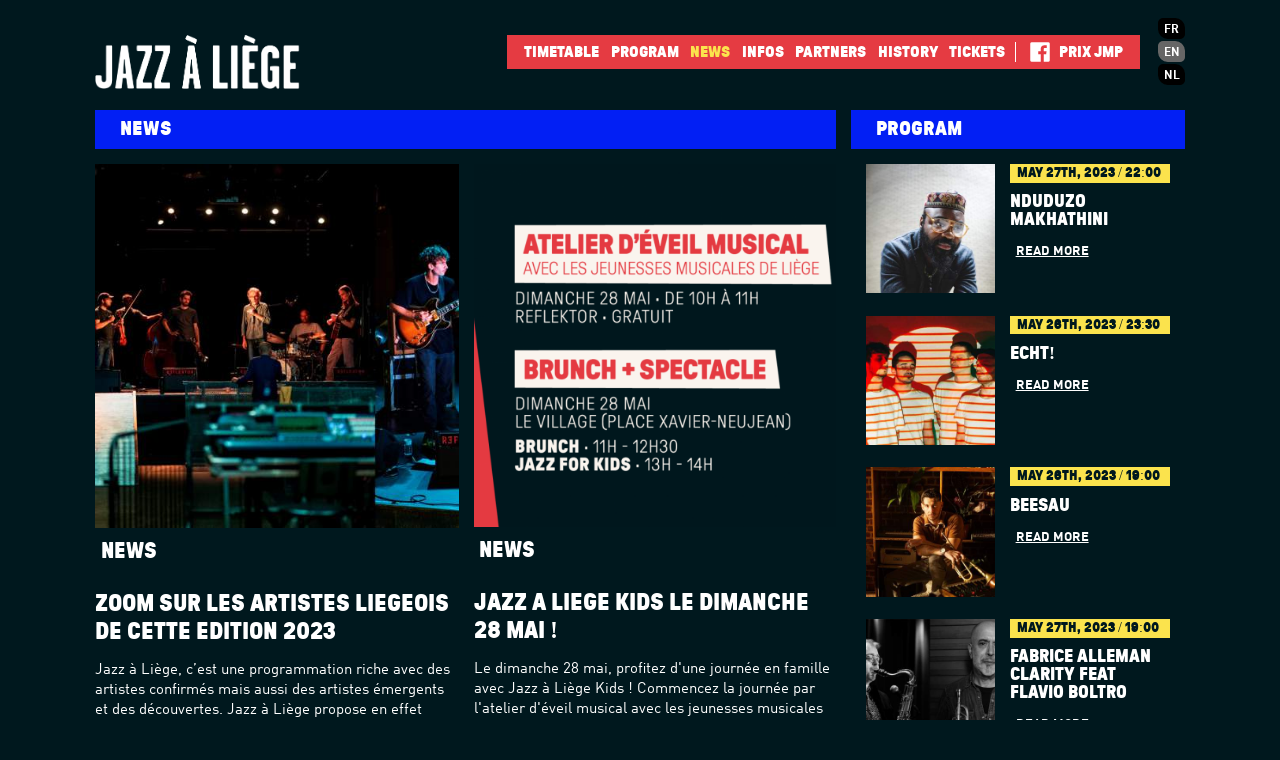

--- FILE ---
content_type: text/html; charset=utf-8
request_url: http://mithrajazz.be/en/news
body_size: 29911
content:
<!DOCTYPE html >
<html dir="ltr" lang="en">

<head>
  <!--[if IE]><![endif]-->
<link rel="dns-prefetch" href="//less" />
<link rel="dns-prefetch" href="//fontyourface" />
<link rel="dns-prefetch" href="//ajax.googleapis.com" />
<link rel="dns-prefetch" href="//www.google-analytics.com" />
<link rel="dns-prefetch" href="//stats.g.doubleclick.net" />
<meta http-equiv="Content-Type" content="text/html; charset=utf-8" />
<meta name="generator" content="Drupal 7 (http://drupal.org)" />
<link rel="canonical" href="http://mithrajazz.be/en/news" />
<link rel="shortlink" href="http://mithrajazz.be/en/news" />
<meta property="og:site_name" content="Mithra Jazz à Liège" />
<meta property="og:type" content="article" />
<meta property="og:url" content="http://mithrajazz.be/en/news" />
<meta property="og:title" content="News" />
<meta name="twitter:card" content="summary" />
<meta name="twitter:url" content="http://mithrajazz.be/en/news" />
<meta name="twitter:title" content="News" />
<meta name="theme-color" content="#000000" />
<link rel="mask-icon" href="http://mithrajazz.be/sites/default/themes/mithrajazz/favicons/icon.svg" />
<link rel="icon" href="http://mithrajazz.be/sites/default/themes/mithrajazz/favicons/favicon-16x16.png" sizes="16x16" />
<link rel="icon" href="http://mithrajazz.be/sites/default/themes/mithrajazz/favicons/favicon-16x16%402x.png" sizes="32x32" />
<link rel="icon" href="http://mithrajazz.be/sites/default/themes/mithrajazz/favicons/favicon-96x96.png" sizes="96x96" />
<link rel="icon" href="http://mithrajazz.be/sites/default/themes/mithrajazz/favicons/favicon-96x96%402x.png" sizes="192x192" />
<link rel="apple-touch-icon" href="http://mithrajazz.be/sites/default/themes/mithrajazz/favicons/apple-touch-icon-60x60.png" />
<link rel="apple-touch-icon" href="http://mithrajazz.be/sites/default/themes/mithrajazz/favicons/apple-touch-icon-72x72.png" sizes="72x72" />
<link rel="apple-touch-icon" href="http://mithrajazz.be/sites/default/themes/mithrajazz/favicons/apple-touch-icon-76x76.png" sizes="76x76" />
<link rel="apple-touch-icon" href="http://mithrajazz.be/sites/default/themes/mithrajazz/favicons/apple-touch-icon-57x57%402x.png" sizes="114x114" />
<link rel="apple-touch-icon" href="http://mithrajazz.be/sites/default/themes/mithrajazz/favicons/apple-touch-icon-60x60%402x.png" sizes="120x120" />
<link rel="apple-touch-icon" href="http://mithrajazz.be/sites/default/themes/mithrajazz/favicons/apple-touch-icon-72x72%402x.png" sizes="144x144" />
<link rel="apple-touch-icon" href="http://mithrajazz.be/sites/default/themes/mithrajazz/favicons/apple-touch-icon-76x76%402x.png" sizes="152x152" />
<link rel="apple-touch-icon" href="http://mithrajazz.be/sites/default/themes/mithrajazz/favicons/apple-touch-icon-60x60%403x.png" sizes="180x180" />
  <meta name="viewport" content="width=device-width, initial-scale=1">
  <title>News | Mithra Jazz à Liège</title>
  <link type="text/css" rel="stylesheet" href="//mithrajazz.be/sites/default/files/advagg_css/css__HSiic8BZq7exD3CEwld-po1c9t467_g05o_SswPUUTQ__ehK-Q4cccG7GkjWwjywbvRQzmLlX2q-1jjvtDFaXWrw__waq8U8x8tAYaCB4E7q5IkV3AdmXJphfiw3Uss5M3iwg.css" media="all" />
  <script type="text/javascript" src="//mithrajazz.be/sites/all/libraries/modernizr/modernizr-min.js?rltipc"></script>
<script type="text/javascript" src="//mithrajazz.be/sites/all/libraries/respondjs/respond.min.js?rltipc"></script>
<script type="text/javascript" src="//ajax.googleapis.com/ajax/libs/jquery/1.7.2/jquery.min.js"></script>
<script type="text/javascript">
<!--//--><![CDATA[//><!--
window.jQuery || document.write("<script src='/sites/all/modules/jquery_update/replace/jquery/1.7/jquery.min.js'>\x3C/script>")
//--><!]]>
</script>
<script type="text/javascript" src="//mithrajazz.be/sites/default/files/advagg_js/js__ZyeOaiFuDejQQbhUV7yg7atYZnj4WLfH77o0scv4068__MZdWWgUEYpsEWLcU0RqkaXMsEyksbpCgnf4XwXRkqz0__waq8U8x8tAYaCB4E7q5IkV3AdmXJphfiw3Uss5M3iwg.js"></script>
<script type="text/javascript">
<!--//--><![CDATA[//><!--
(function(i,s,o,g,r,a,m){i["GoogleAnalyticsObject"]=r;i[r]=i[r]||function(){(i[r].q=i[r].q||[]).push(arguments)},i[r].l=1*new Date();a=s.createElement(o),m=s.getElementsByTagName(o)[0];a.async=1;a.src=g;m.parentNode.insertBefore(a,m)})(window,document,"script","https://www.google-analytics.com/analytics.js","ga");ga("create", "UA-70672651-1", {"cookieDomain":"auto"});ga("send", "pageview");
//--><!]]>
</script>
<script type="text/javascript">
<!--//--><![CDATA[//><!--
jQuery.extend(Drupal.settings, {"basePath":"\/","pathPrefix":"en\/","ajaxPageState":{"theme":"mithrajazz","theme_token":"2vWappMKjI4FQ2lYfg5d5YUxz9px5EpIoQrVBOk6isQ","css":{"modules\/system\/system.base.css":1,"modules\/system\/system.menus.css":1,"modules\/system\/system.messages.css":1,"modules\/system\/system.theme.css":1,"sites\/all\/modules\/date\/date_api\/date.css":1,"sites\/all\/modules\/date\/date_popup\/themes\/datepicker.1.7.css":1,"modules\/field\/theme\/field.css":1,"sites\/all\/modules\/logintoboggan\/logintoboggan.css":1,"modules\/node\/node.css":1,"modules\/user\/user.css":1,"sites\/all\/modules\/views\/css\/views.css":1,"sites\/all\/modules\/ctools\/css\/ctools.css":1,"modules\/locale\/locale.css":1,"sites\/default\/themes\/mithrajazz\/css\/master.less":1,"public:\/\/fontyourface\/local_fonts\/Din1451-normal-normal\/stylesheet.css":1,"public:\/\/fontyourface\/local_fonts\/DinPro-normal-900\/stylesheet.css":1,"public:\/\/fontyourface\/local_fonts\/DinPro-normal-bold\/stylesheet.css":1,"public:\/\/fontyourface\/local_fonts\/DinPro-normal-normal\/stylesheet.css":1,"public:\/\/fontyourface\/local_fonts\/icons20150527-normal-normal\/stylesheet.css":1},"js":{"sites\/all\/modules\/spamspan\/spamspan.js":1,"sites\/all\/modules\/google_analytics\/googleanalytics.js":1,"sites\/default\/themes\/mithrajazz\/js\/mithrajazz.js":1,"sites\/all\/libraries\/modernizr\/modernizr-min.js":1,"sites\/all\/libraries\/respondjs\/respond.min.js":1,"\/\/ajax.googleapis.com\/ajax\/libs\/jquery\/1.7.2\/jquery.min.js":1,"misc\/jquery-extend-3.4.0.js":1,"misc\/jquery-html-prefilter-3.5.0-backport.js":1,"misc\/jquery.once.js":1,"misc\/drupal.js":1}},"better_exposed_filters":{"views":{"news":{"displays":{"page":{"filters":[]}}},"agenda":{"displays":{"sidebar":{"filters":[]}}},"promos":{"displays":{"block":{"filters":[]}}}}},"googleanalytics":{"trackOutbound":1,"trackMailto":1,"trackDownload":1,"trackDownloadExtensions":"7z|aac|arc|arj|asf|asx|avi|bin|csv|doc(x|m)?|dot(x|m)?|exe|flv|gif|gz|gzip|hqx|jar|jpe?g|js|mp(2|3|4|e?g)|mov(ie)?|msi|msp|pdf|phps|png|ppt(x|m)?|pot(x|m)?|pps(x|m)?|ppam|sld(x|m)?|thmx|qtm?|ra(m|r)?|sea|sit|tar|tgz|torrent|txt|wav|wma|wmv|wpd|xls(x|m|b)?|xlt(x|m)|xlam|xml|z|zip"}});
//--><!]]>
</script>
  <!-- Facebook Pixel Code -->

<script>
  !function(f,b,e,v,n,t,s)
    {if(f.fbq)return;n=f.fbq=function(){n.callMethod?n.callMethod.apply(n,arguments):n.queue.push(arguments)};
  if(!f._fbq)f._fbq=n;n.push=n;n.loaded=!0;n.version='2.0';
  n.queue=[];t=b.createElement(e);t.async=!0;
  t.src=v;s=b.getElementsByTagName(e)[0];
  s.parentNode.insertBefore(t,s)}(window,document,'script','https://connect.facebook.net/en_US/fbevents.js');
  fbq('init', '568581323644792');
  fbq('track', 'PageView');
</script>
<noscript>
  <img height="1" width="1" src="https://www.facebook.com/tr?id=568581323644792&ev=PageView&noscript=1"/>
</noscript>

<!-- End Facebook Pixel Code -->
</head>
<body class="html not-front not-logged-in no-sidebars page-news i18n-en path-news" >
  <div id="skip-link">
    <a href="#main-content" class="element-invisible element-focusable">Skip to main content</a>
  </div>
    <svg xmlns="http://www.w3.org/2000/svg" style="display:none;">
  
  <symbol id="hachures" viewBox="0 0 345 223" preserveAspectRatio="xMidYMid meet">
    <g fill-rule="evenodd"><path d="M1.5 223h-.3l-.4-.6.7.6z"/><path d="M20.7 223h-2l-5-9 4.4 4.3 2.6 4.7z"/><path d="M38.2 223h-2l-9.7-17.4L31 210l7.2 13z"/><path d="M55.7 223h-2l-14.3-25.8 4.4 4.4L55.7 223z"/><path d="M73.2 223h-2l-19-34.1 4.5 4.3L73.2 223z"/><path d="M90.7 223h-2l-23.6-42.5 4.4 4.4L90.7 223z"/><path d="M108.2 223h-2l-28.3-50.9 4.5 4.4 25.8 46.5z"/><path d="M125.7 223h-2l-32.9-59.2 4.4 4.3 30.5 54.9z"/><path d="M143.2 223h-2l-37.6-67.6 4.4 4.4 35.2 63.2z"/><path d="M160.7 223h-2l-42.2-76 4.4 4.4 39.8 71.6z"/><path d="M178.2 223h-2l-46.9-84.3 4.5 4.3 44.4 80z"/><path d="M195.7 223h-2l-51.5-92.7 4.4 4.4 49.1 88.3z"/><path d="M213.2 223h-2L155 121.9l4.4 4.4 53.8 96.7z"/><path d="M230.7 223h-2l-60.8-109.4 4.4 4.3L230.7 223z"/><path d="M248.2 223h-2l-65.5-117.8 4.4 4.3L248.2 223z"/><path d="M266.5 223h-2L194.2 96.4l4.4 4.4L266.5 223z"/><path d="M284 223h-2L207 88.1l4.4 4.3L284 223z"/><path d="M301.4 223h-2L219.8 79.7l4.4 4.4L301.4 223z"/><path d="M318.9 223h-2L232.6 71.4l4.4 4.3L318.9 223z"/><path d="M336.3 223h-2L245.4 63l4.4 4.4L336.3 223z"/><path d="M345 207.2v3.6L258.2 54.7l4.5 4.4L345 207.2z"/><path d="M345 175.8v3.6l-74-133 4.5 4.3L345 175.8z"/><path d="M345 144.4v3.6L283.9 38l4.4 4.4 56.7 102z"/><path d="M345 113v3.6l-48.3-86.9 4.4 4.3 43.9 79z"/><path d="M345 81.6v3.6l-35.5-63.9 4.4 4.4L345 81.6z"/><path d="M345 50.2v3.6L322.3 13l4.4 4.3L345 50.2z"/><path d="M345 18.8v3.7l-9.9-17.9 4.4 4.4 5.5 9.8z"/><path d="M11.8 223h-2l-2.6-4.8 4.4 4.4.2.4z"/><path d="M29.3 223h-2.1L20 209.9l4.4 4.4 4.9 8.7z"/><path d="M46.7 223h-2l-11.9-21.4 4.4 4.3 9.5 17.1z"/><path d="M64.2 223h-2.1l-16.5-29.8 4.4 4.4L64.2 223z"/><path d="M81.6 223h-2l-21.2-38.1 4.4 4.3L81.6 223z"/><path d="M99 223h-2l-25.8-46.5 4.4 4.4L99 223z"/><path d="M116.5 223h-2L84 168.2l4.5 4.3 28 50.5z"/><path d="M134 223h-2.1l-35.1-63.2 4.5 4.4L134 223z"/><path d="M151.4 223h-2l-39.8-71.5 4.5 4.3 37.3 67.2z"/><path d="M168.8 223h-2l-44.3-79.9 4.4 4.4 41.9 75.5z"/><path d="M186.3 223h-2l-49-88.2 4.4 4.4 46.6 83.8z"/><path d="M203.7 223h-2l-53.6-96.5 4.4 4.3 51.2 92.2z"/><path d="M221.2 223h-2l-58.3-104.9 4.4 4.4L221.2 223z"/><path d="M238.6 223h-2l-62.9-113.2 4.4 4.3L238.6 223z"/><path d="M256.1 223h-2l-67.6-121.6 4.4 4.4L256.1 223z"/><path d="M274.4 223h-2L200 92.6l4.4 4.4 70 126z"/><path d="M291.9 223h-2L212.8 84.3l4.4 4.3L291.9 223z"/><path d="M309.4 223h-2L225.7 75.9l4.4 4.4L309.4 223z"/><path d="M326.9 223h-2L238.5 67.5l4.5 4.4L326.9 223z"/><path d="M344.4 223h-2l-91-163.8 4.4 4.3L344.4 223z"/><path d="M345 192.5v3.6L264.2 50.8l4.4 4.4L345 192.5z"/><path d="M345 161v3.7L277.1 42.4l4.4 4.4L345 161z"/><path d="M345 129.6v3.6l-55.1-99.1 4.4 4.3 50.7 91.2z"/><path d="M345 98.1v3.6l-42.2-76 4.4 4.3L345 98.1z"/><path d="M345 66.6v3.6l-29.4-52.9 4.4 4.4 25 44.9z"/><path d="M345 35.1v3.6L328.5 9l4.4 4.3L345 35.1z"/><path d="M345 4.2v3.1L341.3.6l3.7 3.6z"/></g> 
  </symbol>
  
  <symbol id="hachures-big" viewBox="0 0 451 292" preserveAspectRatio="xMidYMid meet">
    <g fill-rule="evenodd"><path d="M13 292h-2l-3.8-6.9 4.4 4.4L13 292z"/><path d="M30.5 292h-2L20 276.7l4.4 4.4 6.1 10.9z"/><path d="M48 292h-2l-13.1-23.6 4.4 4.3L48 292z"/><path d="M65.5 292h-2l-17.8-32 4.4 4.3L65.5 292z"/><path d="M83 292h-2l-22.4-40.4L63 256l20 36z"/><path d="M100.5 292h-2l-27.1-48.7 4.4 4.3 24.7 44.4z"/><path d="M118 292h-2l-31.8-57.1 4.5 4.3L118 292z"/><path d="M135.5 292h-2l-36.4-65.5 4.4 4.4 34 61.1z"/><path d="M153 292h-2l-41.1-73.8 4.5 4.3L153 292z"/><path d="M170.5 292h-2l-45.7-82.2 4.4 4.3 43.3 77.9z"/><path d="M188 292h-2l-50.4-90.6 4.5 4.4L188 292z"/><path d="M205.5 292h-2l-55-99 4.4 4.4 52.6 94.6z"/><path d="M223 292h-2l-59.7-107.3 4.5 4.3L223 292z"/><path d="M240.5 292h-2l-64.3-115.7 4.4 4.4L240.5 292z"/><path d="M258 292h-2l-69-124.1 4.4 4.4L258 292z"/><path d="M275.5 292h-2l-73.6-132.4 4.4 4.3L275.5 292z"/><path d="M293 292h-2l-78.3-140.8 4.4 4.4L293 292z"/><path d="M311.3 292h-2l-83.1-149.6 4.4 4.4L311.3 292z"/><path d="M328.8 292h-2L239 134.1l4.4 4.3L328.8 292z"/><path d="M346.2 292h-2l-92.4-166.3 4.4 4.4 90 161.9z"/><path d="M363.7 292h-2l-97.1-174.6 4.4 4.3L363.7 292z"/><path d="M381.1 292h-2L277.4 109l4.5 4.4L381.1 292z"/><path d="M398.6 292h-2L290.2 100.7l4.5 4.4L398.6 292z"/><path d="M416 292h-2L303.1 92.4l4.4 4.3L416 292z"/><path d="M433.5 292h-2L315.9 84l4.4 4.4L433.5 292z"/><path d="M450.9 292h-2L328.7 75.7l4.4 4.3 117.8 212z"/><path d="M451 260.8v3.6L341.5 67.3l4.4 4.4L451 260.8z"/><path d="M451 229.4v3.6L354.3 59l4.4 4.3L451 229.4z"/><path d="M451 198v3.6l-83.9-151 4.4 4.4L451 198z"/><path d="M451 166.6v3.6L379.9 42.3l4.4 4.3 66.7 120z"/><path d="M451 135.2v3.6L392.7 34l4.4 4.3 53.9 96.9z"/><path d="M451 103.8v3.6l-45.5-81.8 4.4 4.4 41.1 73.8z"/><path d="M451 72.4V76l-32.7-58.7 4.5 4.3L451 72.4z"/><path d="M451 41v3.6L431.1 8.9l4.5 4.4L451 41z"/><path d="M451 9.6v3.6L444 .6l4.4 4.3 2.6 4.7z"/><path d="M3.5 292H2.2l-1.5-2.7 2.8 2.7z"/><path d="M21.7 292h-2l-6.2-11.1 4.5 4.4 3.7 6.7z"/><path d="M39.1 292h-2l-10.7-19.4 4.4 4.4 8.3 15z"/><path d="M56.6 292h-2l-15.4-27.7 4.4 4.3 13 23.4z"/><path d="M74 292h-2l-20-36.1 4.4 4.4L74 292z"/><path d="M91.5 292h-2l-24.7-44.4 4.4 4.3L91.5 292z"/><path d="M108.9 292h-2l-29.3-52.8 4.4 4.4 26.9 48.4z"/><path d="M126.4 292h-2l-34-61.1 4.4 4.3 31.6 56.8z"/><path d="M143.8 292h-2l-38.6-69.5 4.4 4.4 36.2 65.1z"/><path d="M161.3 292h-2L116 214.2l4.4 4.3 40.9 73.5z"/><path d="M178.7 292h-2l-47.9-86.2 4.5 4.4 45.4 81.8z"/><path d="M196.2 292h-2l-52.6-94.5 4.5 4.4 50.1 90.1z"/><path d="M213.6 292h-2l-57.2-102.8 4.5 4.3 54.7 98.5z"/><path d="M231.1 292h-2l-61.8-111.2 4.4 4.4L231.1 292z"/><path d="M248.5 292h-2l-66.4-119.5 4.4 4.3 64 115.2z"/><path d="M266 292h-2l-71.1-127.9 4.4 4.4L266 292z"/><path d="M283.4 292h-2l-75.7-136.2 4.4 4.3L283.4 292z"/><path d="M300.9 292h-2l-80.4-144.6 4.4 4.4 78 140.2z"/><path d="M319.2 292h-2L232 138.7l4.4 4.3 82.8 149z"/><path d="M336.7 292h-2l-89.9-161.7 4.4 4.3L336.7 292z"/><path d="M354.2 292h-2l-94.5-170.1 4.4 4.4L354.2 292z"/><path d="M371.7 292h-2l-99.2-178.5 4.4 4.4L371.7 292z"/><path d="M389.2 292h-2L283.4 105.2l4.4 4.3L389.2 292z"/><path d="M406.7 292h-2L296.2 96.8l4.4 4.4L406.7 292z"/><path d="M424.2 292h-2L309.1 88.4l4.4 4.4L424.2 292z"/><path d="M441.7 292h-2L321.9 80.1l4.4 4.3L441.7 292z"/><path d="M451 277.2v3.6L334.8 71.7l4.4 4.4L451 277.2z"/><path d="M451 245.7v3.6l-103.4-186 4.4 4.4 99 178z"/><path d="M451 214.3v3.6L360.4 55l4.5 4.3 86.1 155z"/><path d="M451 182.8v3.6L373.3 46.6l4.4 4.4L451 182.8z"/><path d="M451 151.3v3.6L386.1 38.2l4.5 4.4L451 151.3z"/><path d="M451 119.8v3.6l-52-93.5 4.4 4.3 47.6 85.6z"/><path d="M451 88.3v3.6l-39.2-70.4 4.5 4.3L451 88.3z"/><path d="M451 56.8v3.7l-26.3-47.4 4.4 4.4L451 56.8z"/><path d="M451 25.4V29L437.5 4.8l4.5 4.3 9 16.3z"/></g> 
  </symbol>

</svg>

<header id="page-header"> 
  <nav id="navigation">
    <div class="container">
            <h1 id="site-name"><a href="/en" title="Home" rel="home" class="header__logo" id="logo"><img src="http://mithrajazz.be/sites/default/themes/mithrajazz/logo.png" height="65" alt="Home" class="header__logo-image" /></a></h1>
    <!--       <h1 id="site-name"><a href="/en" title="Home">Mithra Jazz à Liège</a></h1> -->
        <div class="region region-header">
    <section id="block-system-main-menu" class="block block-system block-menu">
        <div class="content">
    <ul class="menu"><li class="first leaf"><a href="http://www.jazzaliege.be/en/timetable">Timetable</a></li>
<li class="leaf"><a href="/en/program">Program</a></li>
<li class="leaf active-trail"><a href="/en/news" class="active-trail active">News</a></li>
<li class="leaf"><a href="/en/info">INFOS</a></li>
<li class="leaf"><a href="/en/partners">Partners</a></li>
<li class="leaf"><a href="/en/node/179">History</a></li>
<li class="leaf"><a href="/en/tickets">Tickets</a></li>
<li class="leaf"><a href="https://www.facebook.com/festivaljazzaliege/" class="icon-facebook" target="_blank">Facebook</a></li>
<li class="last leaf"><a href="/en/node/497">Prix JMP</a></li>
</ul>  </div>
</section><section id="block-locale-language" class="block block-locale">
        <div class="content">
    <ul class="language-switcher-locale-url"><li class="fr first"><a href="/fr/news" class="language-link" xml:lang="fr" hreflang="fr">fr</a></li>
<li class="en active"><a href="/en/news" class="language-link active" xml:lang="en" hreflang="en">en</a></li>
<li class="nl last"><a href="/nl/news" class="language-link" xml:lang="nl" hreflang="nl">nl</a></li>
</ul>  </div>
</section>  </div>
    </div>
  </nav>
  <a href="#block-system-main-menu" id="hamburger" aria-hidden="true">Menu</a>
</header>

<section id="main">
  <div class="container">
        <section id="main-content">
            <header>
                  <h1 class="page-title">News</h1>
              </header>
                          <div class="region region-content">
    <section id="block-system-main" class="block block-system">
        <div class="content">
    <div class="view view-news view-id-news view-display-id-page view-dom-id-121ff8caac717a5a157c1f9a5406f09a">
        
  
  
      <div class="view-content">
      <table class="views-view-grid cols-2">
  
  <tbody>
          <tr class="row-first">
                  <td class="col-first">
              
          <a href="/en/node/554"><img src="http://mithrajazz.be/sites/default/files/styles/agenda_big_square/public/news/whatsapp_image_2023-10-17_at_16.33.45.jpeg?itok=-K6x4Qn_" width="460" height="460" alt="" /></a>    
  <div class="views-field views-field-nothing">        <span class="field-content">News</span>  </div>  
  <h2>        <a href="/en/node/554">Zoom sur les artistes liégeois de cette édition 2023</a>  </h2>  
  <p class="views-field views-field-body">        Jazz à Liège, c’est une programmation riche avec des artistes confirmés mais aussi des artistes émergents et des découvertes. Jazz à Liège propose en effet chaque année de découvrir des artistes locaux. AMLOU et GREEN MOON TRIBE ouvraient l’édition 2023. Deux groupes qui ont eu la chance de (…)  </p>  
  <div class="views-field views-field-view-node">        <a href="/en/node/554">Read more</a>  </div>  
  <div class="views-field views-field-created">        October 12th, 2023  </div>          </td>
                  <td class="col-last">
              
          <a href="/en/node/544"><img src="http://mithrajazz.be/sites/default/files/styles/agenda_big_square/public/artistes/jal23_-_cover_artevent_jazz_for_kids.png?itok=Gq815VTL" width="460" height="460" alt="" /></a>    
  <div class="views-field views-field-nothing">        <span class="field-content">News</span>  </div>  
  <h2>        <a href="/en/node/544">Jazz à Liège Kids le dimanche 28 mai !</a>  </h2>  
  <p class="views-field views-field-body">        Le dimanche 28 mai, profitez d'une journée en famille avec Jazz à Liège Kids ! Commencez la journée par l'atelier d'éveil musical avec les jeunesses musicales de Liège de 10h à 11h au Reflektor sur entrée gratuite ! Au programme : des activités ludiques auditives, rythmiques, vocales, (…)  </p>  
  <div class="views-field views-field-view-node">        <a href="/en/node/544">Read more</a>  </div>  
  <div class="views-field views-field-created">        April 25th, 2023  </div>          </td>
              </tr>
          <tr >
                  <td class="col-first">
              
          <a href="/en/node/539"><img src="http://mithrajazz.be/sites/default/files/styles/agenda_big_square/public/news/illustration-avishai-cohen-trio_1-1667829500.jpg?itok=WnThsP5V" width="460" height="460" alt="" /></a>    
  <div class="views-field views-field-nothing">        <span class="field-content">News</span>  </div>  
  <h2>        <a href="/en/node/539">AVISHAI COHEN au Jazz à Liège 2023 !</a>  </h2>  
  <p class="views-field views-field-body">        Sur l’album Shifting Sands, sorti en juin 2022, le contrebassiste israélien revient à une formation classique en trio. Avec l’impressionant pianiste Guy Moskovich, et la fabuleuse batteur Roni Kapsi (21 ans), Cohen a trouvé les sparring partners idéaux pour porter son jazz mélodieux à des sommets (…)  </p>  
  <div class="views-field views-field-view-node">        <a href="/en/node/539">Read more</a>  </div>  
  <div class="views-field views-field-created">        March 23rd, 2023  </div>          </td>
                  <td class="col-last">
              
          <a href="/en/node/522"><img src="http://mithrajazz.be/sites/default/files/styles/agenda_big_square/public/news/alfa_mist.jpg?itok=iqsUSAYT" width="460" height="460" alt="" /></a>    
  <div class="views-field views-field-nothing">        <span class="field-content">News</span>  </div>  
  <h2>        <a href="/en/node/522">Nouvelles confirmations pour Jazz à Liège 2023 du 25 au 28 mai</a>  </h2>  
  <p class="views-field views-field-body">        ALFA MIST - HYPNOTIC BRASS ENSEMBLE - UNDER THE REEFS ORCHESTRA -BLACK LIVES - GUILLAUME VIERSET EDGES - TRIO GRANDE Tickets individuels pour le Reflektor et le Trocadero en vente ce jeudi 22 novembre à 14:00. Ils rejoignent à l'affiche DIANA KRALL - JULIETTE ARMANET - MICHEL PORTAL M85 - CAMILLA (…)  </p>  
  <div class="views-field views-field-view-node">        <a href="/en/node/522">Read more</a>  </div>  
  <div class="views-field views-field-created">        December 21st, 2022  </div>          </td>
              </tr>
          <tr >
                  <td class="col-first">
              
          <a href="/en/node/514"><img src="http://mithrajazz.be/sites/default/files/styles/agenda_big_square/public/news/capture_decran_2022-11-29_a_13.44.37.png?itok=F4Hc7o2-" width="460" height="460" alt="" /></a>    
  <div class="views-field views-field-nothing">        <span class="field-content">News</span>  </div>  
  <h2>        <a href="/en/node/514">Juliette Armanet le 26 mai au Jazz à Liège</a>  </h2>  
  <p class="views-field views-field-body">        Juliette Armanet le 26 mai au Jazz à Liège Après le succès fulgurant de son premier album 'Petite Amie' (double platine avec plus de 200.000 albums vendus) Juliette Armanet est de retour avec son single 'Le Dernier Jour du Disco', une chanson sensuelle, ardente, un vrai cri du coeur qui donne le (…)  </p>  
  <div class="views-field views-field-view-node">        <a href="/en/node/514">Read more</a>  </div>  
  <div class="views-field views-field-created">        November 29th, 2022  </div>          </td>
                  <td class="col-last">
              
          <a href="/en/news/2022/10/03/first-name-diana-krall"><img src="http://mithrajazz.be/sites/default/files/styles/agenda_big_square/public/news/capture_decran_2022-10-03_a_10.54.53.png?itok=fcAFryia" width="460" height="460" alt="" /></a>    
  <div class="views-field views-field-nothing">        <span class="field-content">News</span>  </div>  
  <h2>        <a href="/en/news/2022/10/03/first-name-diana-krall">First name : Diana Krall </a>  </h2>  
  <p class="views-field views-field-body">        Jazz in Liege will be back in the city's most beautiful venues from 25 to 28 May and has already unveiled its first prestigious headliner: DIANA KRALL on 28 May. Belgium is delighted to welcome her for the first time in Liege! Classics, virtuoso piano playing and a powerful stage presence: there is (…)  </p>  
  <div class="views-field views-field-view-node">        <a href="/en/news/2022/10/03/first-name-diana-krall">Read more</a>  </div>  
  <div class="views-field views-field-created">        October 3rd, 2022  </div>          </td>
              </tr>
          <tr class="row-last">
                  <td class="col-first">
              
          <a href="/en/node/500"><img src="http://mithrajazz.be/sites/default/files/styles/agenda_big_square/public/news/jal22_-_jmp_awards_noir.png?itok=8ULoyZUp" width="460" height="460" alt="" /></a>    
  <div class="views-field views-field-nothing">        <span class="field-content">News</span>  </div>  
  <h2>        <a href="/en/node/500">VOTEZ pour les premiers PRIX JMP !</a>  </h2>  
  <p class="views-field views-field-body">        Première édition des PRIX JMP VOTEZ ICI JEAN-MARIE PETERKEN nous a quitté en septembre 2015. Le jazz fut un des grands fils rouges de son existence. Découverte en écoutant clandestinement la BBC pendant la deuxième guerre mondiale alors qu’il était à peine adolescent, cette musique devint vite une (…)  </p>  
  <div class="views-field views-field-view-node">        <a href="/en/node/500">Read more</a>  </div>  
  <div class="views-field views-field-created">        May 12th, 2022  </div>          </td>
                  <td class="col-last empty">
                      </td>
              </tr>
      </tbody>
</table>    </div>
  
  
  
  
  
  
</div>  </div>
</section>  </div>
    </section>
          <aside id="sidebar">
          <div class="region region-sidebar">
    <section id="block-views-agenda-sidebar" class="block block-views">
        <header><h2 class="block-title">Program</h2></header>
      <div class="content">
    <div class="view view-agenda view-id-agenda view-display-id-sidebar view-encadrement view-dom-id-10704dcef2b134bfe65b2c71190fb6ec">
        
  
  
      <div class="view-content">
          <div class="views-row views-row-1 views-row-odd views-row-first odd">
      <div class="group clearfix">
  <div class="group-left">
    <a href="http://mithrajazz.be/en/programme/2023/cite-miroir/05/27/nduduzo-makhathini"><img src="http://mithrajazz.be/sites/default/files/styles/agenda_square/public/artistes/nduduzo.jpg?itok=zTKIDFnI" width="300" height="300" alt="" /></a>  </div>
  <div class="group-right">
    <div class="views-field views-field-field-date"><span class="date-display-single">May 27th, 2023 / 22:00</span></div>    <h3><a href="/en/programme/2023/cite-miroir/05/27/nduduzo-makhathini">Nduduzo Makhathini</a></h3>    <div class="views-field views-field-view-node"><a href="/en/programme/2023/cite-miroir/05/27/nduduzo-makhathini">Read more</a></div>  </div>
</div>    </div>
        <div class="views-row views-row-2 views-row-even even views-row-middle">
      <div class="group clearfix">
  <div class="group-left">
    <a href="http://mithrajazz.be/en/programme/2023/reflektor/05/26/echt"><img src="http://mithrajazz.be/sites/default/files/styles/agenda_square/public/artistes/echt.jpg?itok=k1aDHXzu" width="300" height="300" alt="" /></a>  </div>
  <div class="group-right">
    <div class="views-field views-field-field-date"><span class="date-display-single">May 26th, 2023 / 23:30</span></div>    <h3><a href="/en/programme/2023/reflektor/05/26/echt">Echt!</a></h3>    <div class="views-field views-field-view-node"><a href="/en/programme/2023/reflektor/05/26/echt">Read more</a></div>  </div>
</div>    </div>
        <div class="views-row views-row-3 views-row-odd odd">
      <div class="group clearfix">
  <div class="group-left">
    <a href="http://mithrajazz.be/en/programme/2023/reflektor/05/26/beesau"><img src="http://mithrajazz.be/sites/default/files/styles/agenda_square/public/artistes/beesau.jpg?itok=_MeaQYEP" width="300" height="300" alt="" /></a>  </div>
  <div class="group-right">
    <div class="views-field views-field-field-date"><span class="date-display-single">May 26th, 2023 / 19:00</span></div>    <h3><a href="/en/programme/2023/reflektor/05/26/beesau">BÉESAU</a></h3>    <div class="views-field views-field-view-node"><a href="/en/programme/2023/reflektor/05/26/beesau">Read more</a></div>  </div>
</div>    </div>
        <div class="views-row views-row-4 views-row-even even">
      <div class="group clearfix">
  <div class="group-left">
    <a href="http://mithrajazz.be/en/programme/2023/cite-miroir/05/27/fabrice-alleman-clarity-feat-flavio-boltro"><img src="http://mithrajazz.be/sites/default/files/styles/agenda_square/public/artistes/fabrice_alleman.jpg?itok=yST7r-rF" width="300" height="300" alt="" /></a>  </div>
  <div class="group-right">
    <div class="views-field views-field-field-date"><span class="date-display-single">May 27th, 2023 / 19:00</span></div>    <h3><a href="/en/programme/2023/cite-miroir/05/27/fabrice-alleman-clarity-feat-flavio-boltro">Fabrice Alleman Clarity feat Flavio Boltro</a></h3>    <div class="views-field views-field-view-node"><a href="/en/programme/2023/cite-miroir/05/27/fabrice-alleman-clarity-feat-flavio-boltro">Read more</a></div>  </div>
</div>    </div>
        <div class="views-row views-row-5 views-row-odd views-row-last odd views-row-middle">
      <div class="group clearfix">
  <div class="group-left">
    <a href="http://mithrajazz.be/en/programme/2023/cite-miroir/05/28/cyrille-aimee"><img src="http://mithrajazz.be/sites/default/files/styles/agenda_square/public/artistes/cyrille_aimee.jpg?itok=lFMo1N9C" width="300" height="300" alt="" /></a>  </div>
  <div class="group-right">
    <div class="views-field views-field-field-date"><span class="date-display-single">May 28th, 2023 / 22:00</span></div>    <h3><a href="/en/programme/2023/cite-miroir/05/28/cyrille-aimee">Cyrille Aimée</a></h3>    <div class="views-field views-field-view-node"><a href="/en/programme/2023/cite-miroir/05/28/cyrille-aimee">Read more</a></div>  </div>
</div>    </div>
        </div>
  
  
  
      
<div class="more-link">
  <a href="/en/program">
    Full program  </a>
</div>
  
  
  
</div>  </div>
</section>  </div>
      </aside>
      </div>
</section>

  <footer id="page-footer">
    <div class="container">
        <div class="region region-footer">
    <section id="block-block-1" class="block block-block block-address">
        <div class="content">
    <p><strong>JAZZ A LIEGE</strong> ASBL / +32 4 340 30 80 / <a href="http://customerservice.paylogic.com">Questions about your ticket?</a></p>
  </div>
</section>  </div>
    </div>
  </footer>
  <script type="text/javascript" src="//mithrajazz.be/sites/default/files/advagg_js/js__qXPebX8JaD5PU8sgIIcTEJxzHSfO4kfmeVH820MeapY__ayhnQICWv5mcB5YBsVOgPlKxUnCuCT_2FgoEqGKARC0__waq8U8x8tAYaCB4E7q5IkV3AdmXJphfiw3Uss5M3iwg.js"></script>
</body>
</html>


--- FILE ---
content_type: text/css
request_url: http://mithrajazz.be/sites/default/files/advagg_css/css__HSiic8BZq7exD3CEwld-po1c9t467_g05o_SswPUUTQ__ehK-Q4cccG7GkjWwjywbvRQzmLlX2q-1jjvtDFaXWrw__waq8U8x8tAYaCB4E7q5IkV3AdmXJphfiw3Uss5M3iwg.css
body_size: 9374
content:
#autocomplete{border:1px solid;overflow:hidden;position:absolute;z-index:100}#autocomplete ul{list-style:none;list-style-image:none;margin:0;padding:0}#autocomplete li{background:#fff;color:#000;cursor:default;white-space:pre;zoom:1}html.js input.form-autocomplete{background-image:url(/misc/throbber-inactive.png);background-position:100% center;background-repeat:no-repeat}html.js input.throbbing{background-image:url(/misc/throbber-active.gif);background-position:100% center}html.js fieldset.collapsed{border-bottom-width:0;border-left-width:0;border-right-width:0;height:1em}html.js fieldset.collapsed .fieldset-wrapper{display:none}fieldset.collapsible{position:relative}fieldset.collapsible .fieldset-legend{display:block}.form-textarea-wrapper textarea{display:block;margin:0;width:100%;-moz-box-sizing:border-box;-webkit-box-sizing:border-box;box-sizing:border-box}.resizable-textarea .grippie{background:#eee url(/misc/grippie.png) no-repeat center 2px;border:1px solid #ddd;border-top-width:0;cursor:s-resize;height:9px;overflow:hidden}body.drag{cursor:move}.draggable a.tabledrag-handle{cursor:move;float:left;height:1.7em;margin-left:-1em;overflow:hidden;text-decoration:none}a.tabledrag-handle:hover{text-decoration:none}a.tabledrag-handle .handle{background:url(/misc/draggable.png) no-repeat 6px 9px;height:13px;margin:-.4em .5em;padding:.42em .5em;width:13px}a.tabledrag-handle-hover .handle{background-position:6px -11px}div.indentation{float:left;height:1.7em;margin:-.4em .2em -.4em -.4em;padding:.42em 0 .42em .6em;width:20px}div.tree-child{background:url(/misc/tree.png) no-repeat 11px center}div.tree-child-last{background:url(/misc/tree-bottom.png) no-repeat 11px center}div.tree-child-horizontal{background:url(/misc/tree.png) no-repeat -11px center}.tabledrag-toggle-weight-wrapper{text-align:right}table.sticky-header{background-color:#fff;margin-top:0}.progress .bar{background-color:#fff;border:1px solid}.progress .filled{background-color:#000;height:1.5em;width:5px}.progress .percentage{float:right}.ajax-progress{display:inline-block}.ajax-progress .throbber{background:transparent url(/misc/throbber-active.gif) no-repeat 0px center;float:left;height:15px;margin:2px;width:15px}.ajax-progress .message{padding-left:20px}tr .ajax-progress .throbber{margin:0 2px}.ajax-progress-bar{width:16em}.container-inline div,.container-inline label{display:inline}.container-inline .fieldset-wrapper{display:block}.nowrap{white-space:nowrap}html.js .js-hide{display:none}.element-hidden{display:none}.element-invisible{position:absolute !important;clip:rect(1px 1px 1px 1px);clip:rect(1px,1px,1px,1px);overflow:hidden;height:1px}.element-invisible.element-focusable:active,.element-invisible.element-focusable:focus{position:static !important;clip:auto;overflow:visible;height:auto}.clearfix:after{content:".";display:block;height:0;clear:both;visibility:hidden}* html .clearfix{height:1%}*:first-child+html .clearfix{min-height:1%}ul.menu{border:none;list-style:none;text-align:left}ul.menu li{margin:0 0 0 .5em}ul li.expanded{list-style-image:url(/misc/menu-expanded.png);list-style-type:circle}ul li.collapsed{list-style-image:url(/misc/menu-collapsed.png);list-style-type:disc}ul li.leaf{list-style-image:url(/misc/menu-leaf.png);list-style-type:square}li.expanded,li.collapsed,li.leaf{padding:.2em .5em 0 0;margin:0}li a.active{color:#000}td.menu-disabled{background:#ccc}ul.inline,ul.links.inline{display:inline;padding-left:0}ul.inline li{display:inline;list-style-type:none;padding:0 .5em}.breadcrumb{padding-bottom:.5em}ul.primary{border-bottom:1px solid #bbb;border-collapse:collapse;height:auto;line-height:normal;list-style:none;margin:5px;padding:0 0 0 1em;white-space:nowrap}ul.primary li{display:inline}ul.primary li a{background-color:#ddd;border-color:#bbb;border-style:solid solid none;border-width:1px;height:auto;margin-right:.5em;padding:0 1em;text-decoration:none}ul.primary li.active a{background-color:#fff;border:1px solid #bbb;border-bottom:1px solid #fff}ul.primary li a:hover{background-color:#eee;border-color:#ccc;border-bottom-color:#eee}
ul.secondary{border-bottom:1px solid #bbb;padding:.5em 1em;margin:5px}ul.secondary li{border-right:1px solid #ccc;display:inline;padding:0 1em}ul.secondary a{padding:0;text-decoration:none}ul.secondary a.active{border-bottom:4px solid #999}div.messages{background-position:8px 8px;background-repeat:no-repeat;border:1px solid;margin:6px 0;padding:10px 10px 10px 50px}div.status{background-image:url(/misc/message-24-ok.png);border-color:#be7}div.status,.ok{color:#234600}div.status,table tr.ok{background-color:#f8fff0}div.warning{background-image:url(/misc/message-24-warning.png);border-color:#ed5}div.warning,.warning{color:#840}div.warning,table tr.warning{background-color:#fffce5}div.error{background-image:url(/misc/message-24-error.png);border-color:#ed541d}div.error,.error{color:#8c2e0b}div.error,table tr.error{background-color:#fef5f1}div.error p.error{color:#333}div.messages ul{margin:0 0 0 1em;padding:0}div.messages ul li{list-style-image:none}fieldset{margin-bottom:1em;padding:.5em}form{margin:0;padding:0}hr{border:1px solid gray;height:1px}img{border:0}table{border-collapse:collapse}th{border-bottom:3px solid #ccc;padding-right:1em;text-align:left}tbody{border-top:1px solid #ccc}tr.even,tr.odd{background-color:#eee;border-bottom:1px solid #ccc;padding:.1em .6em}th.active img{display:inline}td.active{background-color:#ddd}.item-list .title{font-weight:700}.item-list ul{margin:0 0 .75em;padding:0}.item-list ul li{margin:0 0 .25em 1.5em;padding:0}.form-item,.form-actions{margin-top:1em;margin-bottom:1em}tr.odd .form-item,tr.even .form-item{margin-top:0;margin-bottom:0;white-space:nowrap}.form-item .description{font-size:.85em}label{display:block;font-weight:700}label.option{display:inline;font-weight:400}.form-checkboxes .form-item,.form-radios .form-item{margin-top:.4em;margin-bottom:.4em}.form-type-radio .description,.form-type-checkbox .description{margin-left:2.4em}input.form-checkbox,input.form-radio{vertical-align:middle}.marker,.form-required{color:red}.form-item input.error,.form-item textarea.error,.form-item select.error{border:2px solid red}.container-inline .form-actions,.container-inline.form-actions{margin-top:0;margin-bottom:0}.more-link{text-align:right}.more-help-link{text-align:right}.more-help-link a{background:url(/misc/help.png) 0 50% no-repeat;padding:1px 0 1px 20px}.item-list .pager{clear:both;text-align:center}.item-list .pager li{background-image:none;display:inline;list-style-type:none;padding:.5em}.pager-current{font-weight:700}#autocomplete li.selected{background:#0072b9;color:#fff}html.js fieldset.collapsible .fieldset-legend{background:url(/misc/menu-expanded.png) 5px 65% no-repeat;padding-left:15px}html.js fieldset.collapsed .fieldset-legend{background-image:url(/misc/menu-collapsed.png);background-position:5px 50%}.fieldset-legend span.summary{color:#999;font-size:.9em;margin-left:.5em}tr.drag{background-color:ivory}tr.drag-previous{background-color:#ffd}.tabledrag-toggle-weight{font-size:.9em}body div.tabledrag-changed-warning{margin-bottom:.5em}tr.selected td{background:#ffc}td.checkbox,th.checkbox{text-align:center}.progress{font-weight:700}.progress .bar{background:#ccc;border-color:#666;margin:0 .2em;-moz-border-radius:3px;-webkit-border-radius:3px;border-radius:3px}.progress .filled{background:#0072b9 url(/misc/progress.gif)}.container-inline-date{clear:both}.container-inline-date .form-item{float:none;margin:0;padding:0}.container-inline-date>.form-item{display:inline-block;margin-right:.5em;vertical-align:top}fieldset.date-combo .container-inline-date>.form-item{margin-bottom:10px}.container-inline-date .form-item .form-item{float:left}.container-inline-date .form-item,.container-inline-date .form-item input{width:auto}.container-inline-date .description{clear:both}.container-inline-date .form-item input,.container-inline-date .form-item select,.container-inline-date .form-item option{margin-right:5px}.container-inline-date .date-spacer{margin-left:-5px}.views-right-60 .container-inline-date div{margin:0;padding:0}.container-inline-date .date-timezone .form-item{clear:both;float:none;width:auto}
.container-inline-date .date-padding{float:left}fieldset.date-combo .container-inline-date .date-padding{padding:10px}.views-exposed-form .container-inline-date .date-padding{padding:0}#calendar_div,#calendar_div td,#calendar_div th{margin:0;padding:0}#calendar_div,.calendar_control,.calendar_links,.calendar_header,.calendar{border-collapse:separate;margin:0;width:185px}.calendar td{padding:0}.date-prefix-inline{display:inline-block}.date-clear{clear:both;display:block;float:none}.date-no-float{clear:both;float:none;width:98%}.date-float{clear:none;float:left;width:auto}.date-float .form-type-checkbox{padding-right:1em}.form-type-date-select .form-type-select[class*=hour]{margin-left:.75em}.date-container .date-format-delete{float:left;margin-top:1.8em;margin-left:1.5em}.date-container .date-format-name{float:left}.date-container .date-format-type{float:left;padding-left:10px}.date-container .select-container{clear:left;float:left}div.date-calendar-day{background:#f3f3f3;border-top:1px solid #eee;border-left:1px solid #eee;border-right:1px solid #bbb;border-bottom:1px solid #bbb;color:#999;float:left;line-height:1;margin:6px 10px 0 0;text-align:center;width:40px}div.date-calendar-day span{display:block;text-align:center}div.date-calendar-day span.month{background-color:#b5bebe;color:#fff;font-size:.9em;padding:2px;text-transform:uppercase}div.date-calendar-day span.day{font-size:2em;font-weight:700}div.date-calendar-day span.year{font-size:.9em;padding:2px}.date-form-element-content-multiline{padding:10px;border:1px solid #ccc}.form-item.form-item-instance-widget-settings-input-format-custom,.form-item.form-item-field-settings-enddate-required{margin-left:1.3em}#edit-field-settings-granularity .form-type-checkbox{margin-right:.6em}.date-year-range-select{margin-right:1em}#ui-datepicker-div{font-size:100%;font-family:Verdana,sans-serif;background:#eee;border-right:2px #666 solid;border-bottom:2px #666 solid;z-index:9999}.ui-datepicker{width:17em;padding:.2em .2em 0}.ui-datepicker .ui-datepicker-header{position:relative;padding:.2em 0}.ui-datepicker .ui-datepicker-prev,.ui-datepicker .ui-datepicker-next{position:absolute;top:2px;width:1.8em;height:1.8em}.ui-datepicker .ui-datepicker-prev-hover,.ui-datepicker .ui-datepicker-next-hover{top:1px}.ui-datepicker .ui-datepicker-prev{left:2px}.ui-datepicker .ui-datepicker-next{right:2px}.ui-datepicker .ui-datepicker-prev-hover{left:1px}.ui-datepicker .ui-datepicker-next-hover{right:1px}.ui-datepicker .ui-datepicker-prev span,.ui-datepicker .ui-datepicker-next span{display:block;position:absolute;left:50%;margin-left:-8px;top:50%;margin-top:-8px}.ui-datepicker .ui-datepicker-title{margin:0 2.3em;line-height:1.8em;text-align:center}.ui-datepicker .ui-datepicker-title select{float:left;font-size:1em;margin:1px 0}.ui-datepicker select.ui-datepicker-month-year{width:100%}.ui-datepicker select.ui-datepicker-month,.ui-datepicker select.ui-datepicker-year{width:49%}.ui-datepicker .ui-datepicker-title select.ui-datepicker-year{float:right}.ui-datepicker table{width:100%;font-size:.9em;border-collapse:collapse;margin:0 0 .4em}.ui-datepicker th{padding:.7em .3em;text-align:center;font-weight:700;border:0}.ui-datepicker td{border:0;padding:1px}.ui-datepicker td span,.ui-datepicker td a{display:block;padding:.2em;text-align:right;text-decoration:none}.ui-datepicker .ui-datepicker-buttonpane{background-image:none;margin:.7em 0 0;padding:0 .2em;border-left:0;border-right:0;border-bottom:0}.ui-datepicker .ui-datepicker-buttonpane button{float:right;margin:.5em .2em .4em;cursor:pointer;padding:.2em .6em .3em;width:auto;overflow:visible}.ui-datepicker .ui-datepicker-buttonpane button.ui-datepicker-current{float:left}.ui-datepicker.ui-datepicker-multi{width:auto}.ui-datepicker-multi .ui-datepicker-group{float:left}.ui-datepicker-multi .ui-datepicker-group table{width:95%;margin:0 auto .4em}.ui-datepicker-multi-2 .ui-datepicker-group{width:50%}.ui-datepicker-multi-3 .ui-datepicker-group{width:33.3%}.ui-datepicker-multi-4 .ui-datepicker-group{width:25%}.ui-datepicker-multi .ui-datepicker-group-last .ui-datepicker-header{border-left-width:0}
.ui-datepicker-multi .ui-datepicker-group-middle .ui-datepicker-header{border-left-width:0}.ui-datepicker-multi .ui-datepicker-buttonpane{clear:left}.ui-datepicker-row-break{clear:both;width:100%}.ui-datepicker-rtl{direction:rtl}.ui-datepicker-rtl .ui-datepicker-prev{right:2px;left:auto}.ui-datepicker-rtl .ui-datepicker-next{left:2px;right:auto}.ui-datepicker-rtl .ui-datepicker-prev:hover{right:1px;left:auto}.ui-datepicker-rtl .ui-datepicker-next:hover{left:1px;right:auto}.ui-datepicker-rtl .ui-datepicker-buttonpane{clear:right}.ui-datepicker-rtl .ui-datepicker-buttonpane button{float:left}.ui-datepicker-rtl .ui-datepicker-buttonpane button.ui-datepicker-current{float:right}.ui-datepicker-rtl .ui-datepicker-group{float:right}.ui-datepicker-rtl .ui-datepicker-group-last .ui-datepicker-header{border-right-width:0;border-left-width:1px}.ui-datepicker-rtl .ui-datepicker-group-middle .ui-datepicker-header{border-right-width:0;border-left-width:1px}.field .field-label{font-weight:700}.field-label-inline .field-label,.field-label-inline .field-items{float:left}form .field-multiple-table{margin:0}form .field-multiple-table th.field-label{padding-left:0}form .field-multiple-table td.field-multiple-drag{width:30px;padding-right:0}form .field-multiple-table td.field-multiple-drag a.tabledrag-handle{padding-right:.5em}form .field-add-more-submit{margin:.5em 0 0}div.toboggan-container{text-align:center}div.toboggan-login-link-container{text-align:left}div.toboggan-login-link-container a{text-decoration:none}div.toboggan-block-message{text-align:left}div.user-login-block{text-align:left}div.user-login-block a{text-align:left}.toboggan-unified #login-message{text-align:center;font-size:2em;line-height:1.2}.toboggan-unified #login-links{text-align:center;font-size:1.5em;line-height:2.7}.toboggan-unified #login-links a{padding:.5em;border:1px #666 solid;background-color:#eee}.toboggan-unified #login-links a:hover{background-color:#ddd}.toboggan-unified #login-links a.lt-active,.toboggan-unified #login-links a.lt-active:hover{background-color:#fff19a;border:2px #333 solid}.toboggan-unified.login #register-form{display:none}.toboggan-unified.register #login-form{display:none}.node-unpublished{background-color:#fff4f4}.preview .node{background-color:#ffffea}td.revision-current{background:#ffc}#permissions td.module{font-weight:700}#permissions td.permission{padding-left:1.5em}#permissions tr.odd .form-item,#permissions tr.even .form-item{white-space:normal}#user-admin-settings fieldset .fieldset-description{font-size:.85em;padding-bottom:.5em}#user-admin-roles td.edit-name{clear:both}#user-admin-roles .form-item-name{float:left;margin-right:1em}.password-strength{width:17em;float:right;margin-top:1.4em}.password-strength-title{display:inline}.password-strength-text{float:right;font-weight:700}.password-indicator{background-color:#c4c4c4;height:.3em;width:100%}.password-indicator div{height:100%;width:0;background-color:#47c965}input.password-confirm,input.password-field{width:16em;margin-bottom:.4em}div.password-confirm{float:right;margin-top:1.5em;visibility:hidden;width:17em}div.form-item div.password-suggestions{padding:.2em .5em;margin:.7em 0;width:38.5em;border:1px solid #b4b4b4}div.password-suggestions ul{margin-bottom:0}.confirm-parent,.password-parent{clear:left;margin:0;width:36.3em}.profile{clear:both;margin:1em 0}.profile .user-picture{float:right;margin:0 1em 1em 0}.profile h3{border-bottom:1px solid #ccc}.profile dl{margin:0 0 1.5em}.profile dt{margin:0 0 .2em;font-weight:700}.profile dd{margin:0 0 1em}.views-exposed-form .views-exposed-widget{float:left;padding:.5em 1em 0 0}.views-exposed-form .views-exposed-widget .form-submit{margin-top:1.6em}.views-exposed-form .form-item,.views-exposed-form .form-submit{margin-top:0;margin-bottom:0}.views-exposed-form label{font-weight:700}.views-exposed-widgets{margin-bottom:.5em}.views-align-left{text-align:left}.views-align-right{text-align:right}.views-align-center{text-align:center}.views-view-grid tbody{border-top:none}.view .progress-disabled{float:none}.ctools-locked{color:red;border:1px solid red;padding:1em}
.ctools-owns-lock{background:#ffd none repeat scroll 0 0;border:1px solid #f0c020;padding:1em}a.ctools-ajaxing,input.ctools-ajaxing,button.ctools-ajaxing,select.ctools-ajaxing{padding-right:18px !important;background:url(/sites/all/modules/ctools/images/status-active.gif) right center no-repeat}div.ctools-ajaxing{float:left;width:18px;background:url(/sites/all/modules/ctools/images/status-active.gif) center center no-repeat}.locale-untranslated{font-style:normal;text-decoration:line-through}#locale-translation-filter-form .form-item-language,#locale-translation-filter-form .form-item-translation,#locale-translation-filter-form .form-item-group{float:left;padding-right:.8em;margin:.1em;width:15em}#locale-translation-filter-form .form-type-select select{width:100%}#locale-translation-filter-form .form-actions{float:left;padding:3ex 0 0 1em}.language-switcher-locale-session a.active{color:#0062a0}.language-switcher-locale-session a.session-active{color:#000}@font-face{font-family:'pressura';src:url(/sites/default/themes/mithrajazz/fonts/gt-pressura-black-trial-webfont.woff2) format('woff2');font-weight:700;font-style:normal}@font-face{font-family:'ellenluff';src:url(/sites/default/themes/mithrajazz/fonts/ellenluff_-_larken_regular-webfont.woff2) format('woff2');font-weight:400;font-style:normal}article,aside,details,figcaption,figure,footer,header,hgroup,main,nav,section,summary{display:block}audio,canvas,video{display:inline-block}audio:not([controls]){display:none;height:0}[hidden]{display:none}html{font-family:sans-serif;-ms-text-size-adjust:100%;-webkit-text-size-adjust:100%}body{margin:0}a:focus{outline:thin dotted}a:active,a:hover{outline:0}h1{font-size:2em;margin:.67em 0}abbr[title]{border-bottom:1px dotted}b,strong{font-weight:700}dfn{font-style:italic}hr{-moz-box-sizing:content-box;box-sizing:content-box;height:0}mark{background:#ff0;color:#000}code,kbd,pre,samp{font-family:monospace,serif;font-size:1em}pre{white-space:pre-wrap}q{quotes:"\201C" "\201D" "\2018" "\2019"}small{font-size:80%}sub,sup{font-size:75%;line-height:0;position:relative;vertical-align:baseline}sup{top:-.5em}sub{bottom:-.25em}img{border:0}svg:not(:root){overflow:hidden}figure{margin:0}fieldset{border:1px solid silver;margin:0 2px;padding:.35em .625em .75em}legend{border:0;padding:0}button,input,select,textarea{font-family:inherit;font-size:100%;margin:0}button,input{line-height:normal}button,select{text-transform:none}button,html input[type=button],input[type=reset],input[type=submit]{-webkit-appearance:button;cursor:pointer}button[disabled],html input[disabled]{cursor:default}input[type=checkbox],input[type=radio]{box-sizing:border-box;padding:0}input[type=search]{-webkit-appearance:textfield;-moz-box-sizing:content-box;-webkit-box-sizing:content-box;box-sizing:content-box}input[type=search]::-webkit-search-cancel-button,input[type=search]::-webkit-search-decoration{-webkit-appearance:none}button::-moz-focus-inner,input::-moz-focus-inner{border:0;padding:0}textarea{overflow:auto;vertical-align:top}table{border-collapse:collapse;border-spacing:0}ul.menu,ul.menu li{margin:0;padding:0}ul li.expanded,ul li.leaf{list-style-type:none !important;list-style-image:none !important}li.expanded,li.collapsed,li.leaf{padding:0}.field-collection-container,.field-collection-view{margin:0;border:none;padding:0}.vertical-tabs{margin-left:0 !important}.vertical-tabs ul.vertical-tabs-list{list-style-type:none !important;border-top:none !important;margin:0 !important}.vertical-tabs li{margin:0 !important;border-left:none !important}.vertical-tabs li.last{border-bottom:none !important}.label-inline{display:inline}.krumo-footnote img,img.file-icon{width:auto;display:inline}ul.contextual-links{margin:0 !important;padding:0 !important}ul.contextual-links li{margin:0 !important;padding:0 !important}ul.tabs.primary{border-bottom:none;padding:1em 0 .5em}ul.tabs.primary li a{border:none;color:#09f;background-color:transparent;padding:.65em 1em;border-radius:4px;margin-right:.25em}ul.tabs.primary li a:hover{background-color:#d9f0ff}
ul.tabs.primary li.active a{border-bottom:none;background-color:#09f;color:#fff !important}.din{font-family:"DinPro";-webkit-font-smoothing:antialiased}.condensed{font-family:"pressura";font-weight:700 !important;text-transform:uppercase;-webkit-font-smoothing:antialiased}.icon{font-family:"icons20150527";font-weight:400 !important;-webkit-font-smoothing:antialiased}.clearfix:before,.clearfix:after{content:" ";display:table}.clearfix:after{clear:both}.nohyphens{-webkit-hyphens:none;-moz-hyphens:none;-ms-hyphens:none;-o-hyphens:none}.sprite{background:url(/sites/default/themes/mithrajazz/images/sprites20211116.png) no-repeat}.sprite2x{background-image:url(/sites/default/themes/mithrajazz/images/sprites20211116@2x.png) !important;background-size:232px 148px !important}.ir{text-indent:-9999px;background:url(/sites/default/themes/mithrajazz/images/sprites20211116.png) no-repeat;display:block}*{-webkit-box-sizing:border-box;-moz-box-sizing:border-box;-ms-box-sizing:border-box;box-sizing:border-box}html{-webkit-text-size-adjust:100%;-ms-text-size-adjust:100%}body{background-color:#00181e;color:#fff;font-family:"DinPro";-webkit-font-smoothing:antialiased;font-size:93.75%;line-height:1.35;padding-top:80px}.container{padding:0 1em;position:relative}h1,h2,h3,h4{-webkit-hyphens:none;-moz-hyphens:none;-ms-hyphens:none;-o-hyphens:none}a{color:#666}img{display:block;width:100%;max-width:100%;height:auto !important}.spamspan img{display:inline;width:auto}.no-svg img.svg{display:none}img.ie8{display:none}.no-svg img.ie8{display:block}tr.even,tr.odd{background-color:transparent}a.tabledrag-handle .handle{width:22px;height:22px}div.contextual-links-wrapper{z-index:1}form{border:1px solid #e6e6e6;-webkit-border-radius:3px;-moz-border-radius:3px;-o-border-radius:3px;-ms-border-radius:3px;border-radius:3px;padding:1em}input,select,textarea{-webkit-appearance:none;width:100%;border:1px solid #e6e6e6;-webkit-border-radius:3px;-moz-border-radius:3px;-o-border-radius:3px;-ms-border-radius:3px;border-radius:3px;padding:.3em .3em .15em}input.form-checkbox,select.form-checkbox,textarea.form-checkbox{-webkit-appearance:checkbox;width:auto}input.form-submit,select.form-submit,textarea.form-submit{color:#fff;font-family:"pressura";font-weight:700 !important;text-transform:uppercase;-webkit-font-smoothing:antialiased;background-color:#666;border:none;font-size:1.26666667em;padding:.35em .75em .15em}input.form-submit:hover,select.form-submit:hover,textarea.form-submit:hover,input.form-submit:focus,select.form-submit:focus,textarea.form-submit:focus{background:#e6e6e6}.floatleft img,.floatright img{float:none !important;margin:.2em 0 1em}#action-links{margin:1em 0}#cboxClose{top:0;right:0}#file-preview img{display:inline;width:auto}#page-header{position:fixed;left:0;top:0;width:100%;z-index:20;background:#e53b42}#hamburger{position:absolute;text-indent:-9999px;background:url(/sites/default/themes/mithrajazz/images/sprites20211116.png) no-repeat;display:block;width:28px;height:24px;background-position:-146px -59px;text-decoration:none;right:20px;top:17px;-webkit-tap-highlight-color:rgba(0,0,0,0);z-index:11}#hamburger.active{background-position:-196px -59px}#block-system-main-menu{background:#e53b42;line-height:1.4}@media screen and (max-width:768px){#block-system-main-menu{padding-top:70px}}#block-system-main-menu .content ul.menu li{margin-right:.5em}#block-system-main-menu .content ul.menu li.last{margin-right:0}#block-system-main-menu .content ul.menu li.last a{border-bottom:none}#block-system-main-menu .content ul.menu li a{text-decoration:none;display:block;border-bottom:1px solid #e6e6e6;color:#fff;font-weight:700;font-size:1.2em;line-height:1;padding:.6em 0 .5em;font-family:"pressura";font-weight:700 !important;text-transform:uppercase;-webkit-font-smoothing:antialiased}#block-system-main-menu .content ul.menu li a.active-trail,#block-system-main-menu .content ul.menu li a:hover{color:#fbe34d}#block-system-main-menu .content ul.menu li a.icon-facebook{border-left:1px solid #fff;font-size:0;width:35px;height:20px;vertical-align:middle;line-height:20px;background:url(/sites/default/themes/mithrajazz/images/fb-icon.svg) center right no-repeat;background-size:20px auto;padding-left:15px;display:inline-block}
@media screen and (max-width:768px){#block-system-main-menu .content ul.menu li a.icon-facebook{padding-left:0;border:none;width:calc(99%);margin-top:20px}}.region-header .block-menu-social{float:right;padding-top:1.5em}#sidebar .block-menu-social{overflow:hidden;margin-bottom:1em}.block-menu-social .content ul li{float:left}.region-header .block-menu-social .content ul li{margin-left:1em}#sidebar .block-menu-social .content ul li{width:33.33333333%}.block-menu-social .content ul li a{text-indent:-9999px;background:url(/sites/default/themes/mithrajazz/images/sprites20211116.png) no-repeat;display:block;text-decoration:none;width:40px;height:40px}.block-menu-social .content ul li a.facebook{background-position:-190px 0}.block-menu-social .content ul li a:hover{opacity:.6}.block-follow-us{padding-top:1em}.block-follow-us p{margin:0;font-family:"pressura";font-weight:700 !important;text-transform:uppercase;-webkit-font-smoothing:antialiased;line-height:.9;font-size:1.75em}#block-locale-language{float:right;padding-top:.9em;margin-left:1em}#block-locale-language .content ul{list-style-type:none;margin:0;padding:0}#block-locale-language .content ul a{font-weight:700;color:#fff;background-color:#000;border-radius:5px;border-bottom-left-radius:10px;border-top-right-radius:10px;text-align:center;display:block;font-size:.8em;width:2.25em;margin:0 0 2px;padding:4px 0 1px;text-transform:uppercase;text-decoration:none}#block-locale-language .content ul a.active{background-color:#666;color:#fff}#block-locale-language .content ul a:hover,#block-locale-language .content ul a:focus{background:#666}.region-header{display:none;padding-bottom:1em}#preface,#precontent{display:none}#main{padding:1em 0}#main header{position:relative}#main p{margin:1em 0}h2{font-family:"pressura";font-weight:700 !important;text-transform:uppercase;-webkit-font-smoothing:antialiased;font-size:1.6em;line-height:1.2;margin:1em 0 .45em}h1.page-title,h2.block-title{background-color:#021ff4;color:#fff;font-family:"pressura";font-weight:700 !important;text-transform:uppercase;-webkit-font-smoothing:antialiased;font-size:1.33333333em;font-style:normal;line-height:.95;margin:0;padding:10px 25px}h3{font-size:1.2em;font-weight:700;line-height:1.2;margin:1.2em 0}.views-field-view-node a,.more-link a,#action-links a{background-color:#00181e;color:#fff;text-transform:uppercase;font-size:.86666667em;font-weight:700;padding:.2em .4em .05em}.views-field-view-node a:hover,.more-link a:hover,#action-links a:hover{background-color:#e6e6e6;color:#666}.views-field-view-node a{background-color:#00181e;color:#fff}.views-field-view-node a:hover{background-color:#e6e6e6;color:#666}.more-link a{font-family:"pressura";font-weight:700 !important;text-transform:uppercase;-webkit-font-smoothing:antialiased;text-decoration:none;display:block;text-align:center;font-size:1.53333333em;padding:.2em .2em 0}.view-news table .views-field-created,.field-name-post-date{text-align:right;color:#666;font-size:.93333333em;padding-top:.5em}.time-default{display:inline}.field-name-field-heure,.node-evenement.view-mode-full .field-name-field-date{margin-top:1em}.field-name-deezer-player{margin-top:1.5em}.field-name-deezer-player .horizontal{display:none}.label-inline,.label-above{font-weight:700}.field-name-sharer .item-list ul{list-style-type:none;margin:1.5em 0 1em;overflow:hidden}.field-name-sharer .item-list ul li{margin:0;float:left;width:50%}.field-name-sharer .item-list ul li.first{border-right:1px solid #fff}.field-name-sharer .item-list a{font-family:"icons20150527";font-weight:400 !important;-webkit-font-smoothing:antialiased;background-color:#666;color:#fff;display:block;text-decoration:none;text-align:center;font-size:1.85em;padding:.1em 0}.field-name-sharer .item-list a:hover{background-color:#e6e6e6;color:#666}.view-news table .views-field-nothing,.field-name-news{margin:.65em 0 1em}.view-news table .views-field-nothing .field-content,.field-name-news .field-content,.view-news table .views-field-nothing p,.field-name-news p{display:inline;margin:0 !important;background-color:#00181e;font-family:"pressura";font-weight:700 !important;text-transform:uppercase;-webkit-font-smoothing:antialiased;font-size:1.46666667em;color:#fff;padding:.1em 1.25em .1em .25em}
ul.tabs.primary{display:none}.view .group-left{float:left;width:45%;padding-right:.5em}.view .group-right{float:right;width:55%;padding-left:.5em}.views-row,.owl-item,.views-view-grid td,.node-type-news #block-system-main,.field-name-field-artistes .field-item,.field-name-sharer{position:relative;padding-bottom:.75em !important;margin-bottom:.75em}.views-row.empty,.owl-item.empty,.views-view-grid td.empty,.node-type-news #block-system-main.empty,.field-name-field-artistes .field-item.empty,.field-name-sharer.empty{border-bottom:none;margin-bottom:0;padding-bottom:0}.view-agenda.views-page .views-row,.view-agenda.views-page .owl-item{margin-top:1em;overflow:hidden}.view-agenda.views-page a:hover img{-webkit-transform:scale(1.2);transform:scale(1.2)}.view-agenda.views-page a:hover .details .infos{opacity:1}.view-agenda.views-page .details{transition:all ease-in .3s;color:#fff;max-width:95%;text-align:center;position:absolute;left:50%;bottom:40px;transform:translateX(-50%);z-index:10;width:100%}.view-agenda.views-page .details .lieu-10,.view-agenda.views-page .details .lieu-13{color:#fff}.view-agenda.views-page h3{font-family:"pressura";font-weight:700 !important;text-transform:uppercase;-webkit-font-smoothing:antialiased;font-size:19px;line-height:1;text-align:center;margin:0 0 .2em}.view-agenda.views-page h3 span{max-width:85%;display:inline-block;background-color:#666;color:#fff;padding:.2em .5em;line-height:1.2}.view-agenda.views-page h3 span.lieu-10,.view-agenda.views-page h3 span.lieu-13{color:#fff}.view-agenda.views-page h3 a{color:#fff;text-decoration:none}.view-agenda.views-page .infos{display:inline-block}.view-agenda.views-page .infos div{font-family:"pressura";font-weight:700 !important;text-transform:uppercase;-webkit-font-smoothing:antialiased;font-weight:400;padding:.2em .5em;font-size:12px;color:#fff;margin:0 auto}.view-agenda.views-page .infos div.lieu-10,.view-agenda.views-page .infos div.lieu-8,.view-agenda.views-page .infos div.lieu-13{color:#fff}.view-agenda.views-page .views-field-field-date .field-content{font-family:"pressura";font-weight:700 !important;text-transform:uppercase;-webkit-font-smoothing:antialiased;font-weight:lighter !important;background-color:#000;color:#fff}.view-agenda.views-page .views-field-field-lieu div{font-family:'pressura';font-weight:700;display:table-cell;background-color:#666;position:relative}.view-agenda.views-page a.ticket{display:block;background:url(/sites/default/themes/mithrajazz/images/sprites20211116.png) no-repeat;background-position:0 -110px;color:#fff;text-decoration:none;text-transform:uppercase;position:absolute;z-index:11;width:80px;height:38px;text-align:center;padding:3px 0 0;line-height:35px;font-weight:700;top:.5em;left:1em}.view-agenda.views-page.view-display-id-page .views-field-field-lieu div:after,.view-agenda.views-page.view-display-id-home .views-field-field-lieu div:after{border-right-color:transparent !important;border-top-color:transparent !important}.view-agenda.views-page.view-display-id-home .infos div span:first-child:after{content:" -"}.view-agenda.views-page.view-display-id-event_banner h3{text-align:left}.view-agenda.views-page.view-display-id-event_banner .views-row{overflow:hidden}.view-agenda.views-page.view-display-id-event_banner .views-row:after{content:none}.view-agenda.views-page.view-display-id-event_banner .views-field-field-date{position:static;padding-right:0;margin-top:.25em}.view-agenda.views-page.view-display-id-event_banner .views-field-field-lieu{top:auto;bottom:54px;left:auto;right:0;width:auto;-webkit-transform:none;-moz-transform:none;-o-transform:none;-ms-transform:none;transform:none}.view-agenda.views-page.view-display-id-event_banner .views-field-field-lieu div{padding:.15em .6em 0;height:2em;vertical-align:middle;display:table-cell;background-color:#666;position:relative}.view-agenda.views-page.view-display-id-event_banner .views-field-field-lieu div:after{left:-3em;top:50%;border:1em solid #666;margin-top:-1em;content:" ";height:0;width:0;position:absolute;border-left-color:transparent !important;border-top-color:transparent !important;-webkit-transform:scaleX(1.5);-moz-transform:scaleX(1.5);-o-transform:scaleX(1.5);-ms-transform:scaleX(1.5);transform:scaleX(1.5)}
.view-agenda.views-page.view-display-id-event_banner a.ticket{position:static;margin-top:5px}.view-agenda.views-page.view-display-id-event_banner .hachures{height:75%;width:67%;bottom:13px}.view-agenda.views-page .view-filters{margin:.8em 0 0}.view-agenda.views-page .view-filters form{border:none;padding:0;-webkit-border-radius:0;-moz-border-radius:0;-o-border-radius:0;-ms-border-radius:0;border-radius:0}.view-agenda.views-page .view-filters .views-exposed-form .views-exposed-widget{float:none;padding:0;text-align:center}.view-agenda.views-page .view-filters .views-exposed-form .views-exposed-widget .form-item.form-type-bef-link{display:inline}.view-agenda.views-page .view-filters .views-exposed-form .views-exposed-widget .form-item.form-type-bef-link a{font-family:'pressura';font-weight:700;text-transform:uppercase;color:#fff;text-decoration:none}.view-agenda.views-page .view-filters .views-exposed-form .views-exposed-widget .form-item.form-type-bef-link a:after{padding-left:.25em;content:"-";color:#fff !important}.view-agenda.views-page .view-filters .views-exposed-form .views-exposed-widget .form-item.form-type-bef-link.selected a,.view-agenda.views-page .view-filters .views-exposed-form .views-exposed-widget .form-item.form-type-bef-link a:hover,.view-agenda.views-page .view-filters .views-exposed-form .views-exposed-widget .form-item.form-type-bef-link a.active{color:#666}.view-agenda.views-page .view-filters .views-exposed-form .views-exposed-widget .form-item.form-type-bef-link:last-child a:after{content:none;padding-left:0}.view-agenda.views-page .view-filters .views-exposed-form .views-exposed-widget .ajax-progress{display:none}.field-name-field-artistes .field-item.delta-0 .field-name-field-image{display:none}.view-news table{margin-top:1em}.view-news table tr{display:block}.view-news table td{display:block;padding:0;vertical-align:top}.view-news table h2 a{text-decoration:none;color:#fff}.node-type-news .view-mode-full{padding-top:1em}.view-partenaires{display:table;margin-top:1em;background:#fff}.view-partenaires .views-row{display:table-row;overflow:hidden}.view-partenaires .views-row:after{content:none}.view-partenaires .views-column{width:25%;display:table-cell;vertical-align:middle;text-align:center;padding:1em}#sidebar{padding-top:1em}.view-encadrement{padding:1em;border-top:none}.view-encadrement .views-field-field-date,.view-encadrement .views-field-created{font-family:"pressura";font-weight:700 !important;text-transform:uppercase;-webkit-font-smoothing:antialiased;font-weight:lighter !important;font-size:14px;line-height:.95;margin:0 0 .75em;background-color:#fbe34d;color:#00181e;padding:.2em .5em}.view-encadrement h3{font-weight:900;font-size:1.2em;line-height:1.05;margin:0 0 .7em}.view-encadrement h3 a{font-family:"pressura";font-weight:700 !important;text-transform:uppercase;-webkit-font-smoothing:antialiased;text-decoration:none;color:#fff}.view-encadrement.view-agenda h3{text-transform:uppercase}.view-encadrement .more-link a{font-size:1.46666667em}#page-footer{padding:1.5em 0}#page-footer .content{text-transform:uppercase;font-size:.86666667em;line-height:1.2}#page-footer .content a{white-space:nowrap;color:#999}#page-footer .content p{margin:0 0 .5em}@media (-webkit-min-device-pixel-ratio:1.5),(min--moz-device-pixel-ratio:1.5),(-o-min-device-pixel-ratio:3/2),(min-device-pixel-ratio:1.5),(min-resolution:1.5dppx){#hamburger,.block-menu-social .content ul li a,a.ticket{background-image:url(/sites/default/themes/mithrajazz/images/sprites20211116@2x.png) !important;background-size:232px 148px !important}}.has-header-small #navigation{background:#00181e}.has-header-small #block-system-main-menu{top:15px}.has-header-small #block-locale-language{padding:7px 0}.front h1#site-name a{display:block;background:url(/sites/default/themes/mithrajazz/images/logo_jal23.png) top left no-repeat;background-size:100% auto}.front h1#site-name a:before{padding-top:111.5%}@media screen and (max-width:768px){.front h1#site-name a{display:block;background:url(/sites/default/themes/mithrajazz/images/logo_small.png) top left no-repeat;background-size:auto 100%}
.front h1#site-name a:before{display:block;content:'';padding-top:35%}}.front.has-header-small h1#site-name{width:24%;position:absolute;top:15px;margin:0}.front.has-header-small h1#site-name a{display:block;background:url(/sites/default/themes/mithrajazz/images/logo_small.png) top left no-repeat;background-size:auto 100%}.front.has-header-small h1#site-name a:before{display:block;content:'';padding-top:20%}@media screen and (max-width:768px){.front.has-header-small h1#site-name a:before{padding-top:35%}}h1#site-name{width:24%;position:absolute;top:35px;margin:0}@media screen and (max-width:768px){h1#site-name{top:10px;width:34%}}h1#site-name a{display:block;background:url(/sites/default/themes/mithrajazz/images/logo_small.png) top left no-repeat;background-size:auto 100%}h1#site-name a:before{display:block;content:'';padding-top:20%}@media screen and (max-width:768px){h1#site-name a:before{padding-top:35%}}h1#site-name a img{display:none}@media screen and (min-width:480px){.floatright{float:right;clear:right}.floatright img{margin-left:1.5em}.floatleft{float:left;clear:left}.floatleft img{margin-right:1.5em}.views-row .inner{position:relative}.field-name-deezer-player .vertical{display:none}.field-name-deezer-player .horizontal{display:block}.view-agenda.views-page .view-content{overflow:hidden}.view-agenda.views-page .views-row{width:49%;float:left;margin-bottom:0}.view-agenda.views-page .views-row.odd{margin-right:2%}.view-agenda.views-page h3{bottom:1.35em}.view-agenda.views-page .views-field-field-date{bottom:1.85em}.view-agenda.views-page .more-link{padding-top:1em}.view-agenda.views-page.view-display-id-event_banner .views-row{width:100%;margin-right:0 !important}.view-agenda.views-page.view-display-id-event_banner .titre{position:absolute;bottom:2.25em;left:1.5em;margin-bottom:0;width:100%}.view-agenda.views-page.view-display-id-event_banner .views-field-field-date{position:absolute;left:1em;bottom:4.5em;padding-right:16px;margin-top:0}.view-agenda.views-page.view-display-id-event_banner .views-field-field-date .field-content{font-size:2em}.view-agenda.views-page.view-display-id-event_banner .views-field-field-lieu{bottom:.625em}.view-agenda.views-page.view-display-id-event_banner a.ticket{position:absolute;margin-top:0}.view-agenda.views-page.view-display-id-event_banner .hachures{bottom:.75em}.view-news table{table-layout:fixed}.view-news table tr{padding-bottom:.75em}.view-news table td{display:table-cell;width:50%}.view-news table td.col-first{padding-right:.5em}.view-news table td.col-last{padding-left:.5em}}@media screen and (min-width:768px){ul.tabs.primary{display:block}#block-views-promos-block{display:none}.region-footer{overflow:hidden;padding-top:.5em}.block-address{float:left}.block-signature{float:right}}@media screen and (min-width:960px){input,select{width:auto}body{padding-top:95px !important}body.toolbar{padding-top:126px !important}body.toolbar-drawer{padding-top:159px !important}#navigation{position:fixed;top:0;width:100%;z-index:22;left:0}.toolbar #navigation{top:31px}.toolbar-drawer #navigation{top:64px}.region-header{display:block !important;padding:0}.region-header .block-menu-social{padding-top:0;position:absolute;right:3.75em;top:27px}.region-header .block-menu-social .content ul li{margin-left:.75em}#block-system-main-menu{border-bottom:none;overflow:hidden;padding:7px 15px;position:absolute;right:60px;top:35px}#block-system-main-menu .content ul.menu li{float:left}#block-system-main-menu .content ul.menu li.last:after{content:none}#block-system-main-menu .content ul.menu li a{float:left;border-bottom:none;font-size:1.06666667em;line-height:1;padding:2px}#block-locale-language{padding-top:1.2em}#hamburger,.block-follow-us{display:none}#preface{display:block}#preface #block-views-agenda-prochainement{float:left;width:66.33333333%}#preface #block-views-promos-block{float:right;width:32.33333333%}#preface #block-views-promos-block .views-field-field-image{height:0;overflow:hidden;padding-bottom:114%}#preface #block-views-promos-block .views-field-field-image .field-content{margin-top:-4.5%}
#precontent{display:block}#main{overflow:hidden;padding-bottom:2em}#main-content{float:left;width:68%}#main-content.no-sidebar{width:100%}.view-agenda.view-display-id-page .views-row{width:32.33333333%}.view-agenda.view-display-id-page .views-row.odd{margin-right:0}.view-agenda.view-display-id-page .views-row.views-row-middle{margin-right:1.5% !important;margin-left:1.5% !important}.view-agenda.view-display-id-prochainement{margin:0 -.5em}.owl-carousel .owl-item{padding-left:.5em;padding-right:.5em}.owl-carousel .owl-item>div{position:relative}.owl-carousel .owl-item h3{bottom:1.3em}.owl-carousel .owl-item .views-field-field-date{bottom:1.5em}.owl-theme .owl-controls{margin-top:0}.owl-theme .owl-controls .owl-buttons div{font-family:"icons20150527";font-weight:400 !important;-webkit-font-smoothing:antialiased;position:absolute;top:42.5%;z-index:10;display:block;font-size:30px;background-color:transparent;-webkit-border-radius:0;-moz-border-radius:0;-o-border-radius:0;-ms-border-radius:0;border-radius:0}.owl-theme .owl-controls .owl-buttons div.owl-prev{left:7px}.owl-theme .owl-controls .owl-buttons div.owl-next{right:7px}#sidebar{float:right;width:32%;padding-left:1em;padding-top:0}#block-views-promos-block{display:block}}@media (-webkit-min-device-pixel-ratio:1.5) and (min-width:960px),(min--moz-device-pixel-ratio:1.5) and (min-width:960px),(-o-min-device-pixel-ratio:3/2) and (min-width:960px),(min-device-pixel-ratio:1.5) and (min-width:960px),(min-resolution:1.5dppx) and (min-width:960px){#rr{background-image:url(/sites/default/themes/mithrajazz/images/sprites20211116@2x.png) !important;background-size:232px 148px !important}}@media screen and (min-width:1040px){input,select,textarea,.view-agenda.views-page a img,a{-webkit-transition:all linear .2s;-moz-transition:all linear .2s;-o-transition:all linear .2s;-ms-transition:all linear .2s;transition:all linear .2s}.container{max-width:1120px;margin:0 auto}#preface{display:block;margin-left:28.2%}#preface #block-views-agenda-prochainement{width:66.33333333%}#preface #block-views-promos-block{width:32.66666667%}#preface #block-views-promos-block .views-field-field-image{padding-bottom:110.75%}#preface #block-views-promos-block .views-field-field-image .field-content{margin-top:-6.5%}.view-agenda.view-display-id-page .views-row{width:32.66666667%}.view-agenda.view-display-id-page .views-row.views-row-middle{margin-right:1% !important;margin-left:1% !important}}@font-face{font-family:'Din1451';src:url(/sites/default/files/fontyourface/local_fonts/Din1451-normal-normal/e030000dweb.eot);src:url(/sites/default/files/fontyourface/local_fonts/Din1451-normal-normal/e030000dweb.eot?#iefix) format("embedded-opentype"),url(/sites/default/files/fontyourface/local_fonts/Din1451-normal-normal/e030000dweb.woff) format("woff");font-style:normal;font-weight:400}@font-face{font-family:'DinPro';src:url(/sites/default/files/fontyourface/local_fonts/DinPro-normal-900/dinweb-black.eot);src:url(/sites/default/files/fontyourface/local_fonts/DinPro-normal-900/dinweb-black.eot?#iefix) format("embedded-opentype"),url(/sites/default/files/fontyourface/local_fonts/DinPro-normal-900/dinweb-black.woff) format("woff");font-style:normal;font-weight:900}@font-face{font-family:'DinPro';src:url(/sites/default/files/fontyourface/local_fonts/DinPro-normal-bold/dinweb-bold.eot);src:url(/sites/default/files/fontyourface/local_fonts/DinPro-normal-bold/dinweb-bold.eot?#iefix) format("embedded-opentype"),url(/sites/default/files/fontyourface/local_fonts/DinPro-normal-bold/dincomp-bold.ttf) format("truetype"),url(/sites/default/files/fontyourface/local_fonts/DinPro-normal-bold/dinweb-bold.woff) format("woff");font-style:normal;font-weight:700}@font-face{font-family:'DinPro';src:url(/sites/default/files/fontyourface/local_fonts/DinPro-normal-normal/dinweb.eot);src:url(/sites/default/files/fontyourface/local_fonts/DinPro-normal-normal/dinweb.eot?#iefix) format("embedded-opentype"),url(/sites/default/files/fontyourface/local_fonts/DinPro-normal-normal/dincomp.ttf) format("truetype"),url(/sites/default/files/fontyourface/local_fonts/DinPro-normal-normal/dinweb.woff) format("woff");font-style:normal;font-weight:400}
@font-face{font-family:'icons20150527';src:url(/sites/default/files/fontyourface/local_fonts/icons20150527-normal-normal/icomoon.eot);src:url(/sites/default/files/fontyourface/local_fonts/icons20150527-normal-normal/icomoon.eot?#iefix) format("embedded-opentype"),url(/sites/default/files/fontyourface/local_fonts/icons20150527-normal-normal/icomoon.ttf) format("truetype"),url(/sites/default/files/fontyourface/local_fonts/icons20150527-normal-normal/icomoon.woff) format("woff"),url(/sites/default/files/fontyourface/local_fonts/icons20150527-normal-normal/icomoon.svg#icomoon) format("svg");font-style:normal;font-weight:400}

--- FILE ---
content_type: image/svg+xml
request_url: http://mithrajazz.be/sites/default/themes/mithrajazz/images/fb-icon.svg
body_size: 742
content:
<?xml version="1.0" encoding="utf-8"?>
<!-- Generator: Adobe Illustrator 26.0.1, SVG Export Plug-In . SVG Version: 6.00 Build 0)  -->
<svg version="1.1" id="Layer_1" xmlns="http://www.w3.org/2000/svg" xmlns:xlink="http://www.w3.org/1999/xlink" x="0px" y="0px"
	 viewBox="0 0 267 266.9" style="enable-background:new 0 0 267 266.9;" xml:space="preserve">
<style type="text/css">
	.st0{fill:#FFFFFF;}
</style>
<path class="st0" d="M248.1,4.6H18.8C11,4.6,4.6,11,4.6,18.8v229.3c0,7.9,6.4,14.2,14.2,14.2h229.3v0c7.9,0,14.2-6.4,14.2-14.2V18.8
	C262.3,10.9,255.9,4.6,248.1,4.6z M222.3,79.9h-20.6c-16.2,0-19.3,7.6-19.3,18.9v24.8h38.5l-5,38.9h-33.5v99.8h-40.1v-99.8h-33.6
	v-38.9h33.6V94.9c0-33.3,20.3-51.4,50-51.4c14.2,0,26.4,1,30,1.5V79.9z"/>
</svg>
